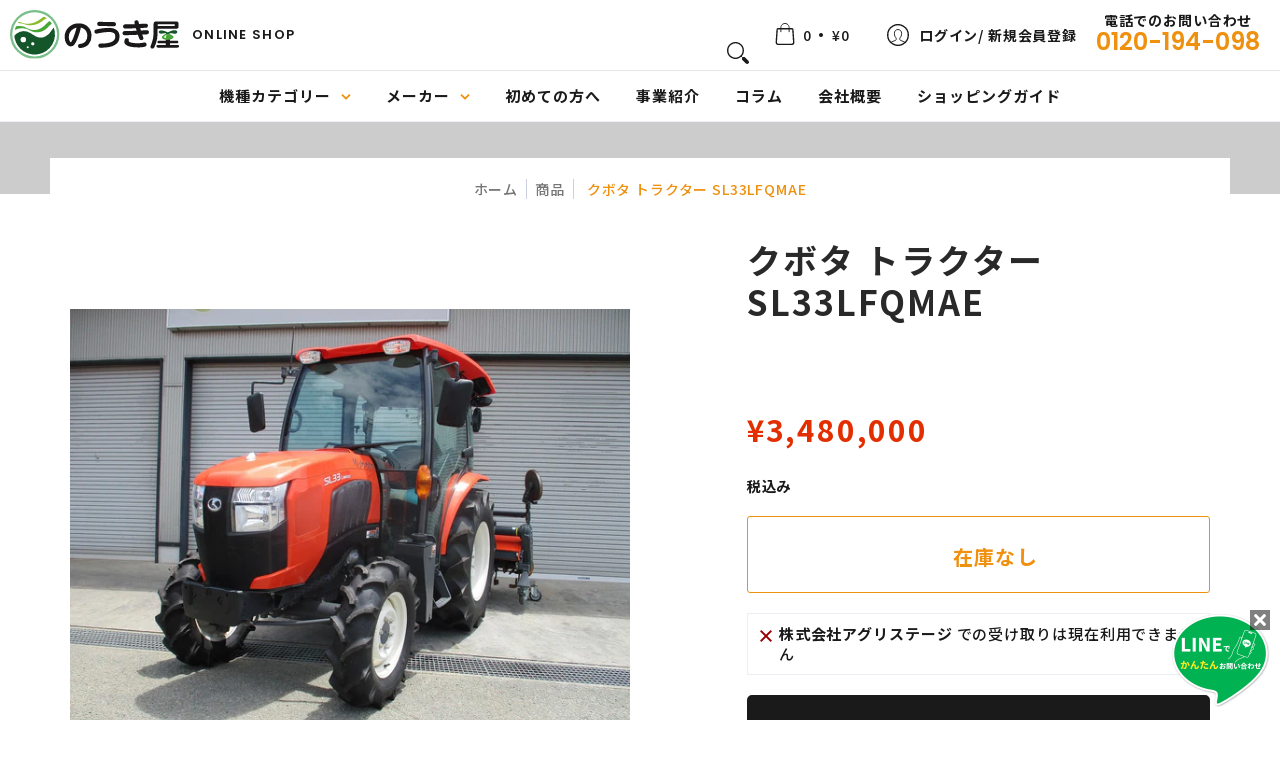

--- FILE ---
content_type: image/svg+xml
request_url: https://noukiya.co.jp/cdn/shop/files/arw_white.svg
body_size: -805
content:
<svg xmlns="http://www.w3.org/2000/svg" width="6.568" height="10.306" viewBox="0 0 6.568 10.306">
  <path id="パス_6934" data-name="パス 6934" d="M1081.17,4025.361l-5.153-5.154,1.414-1.414,3.739,3.739,3.739-3.739,1.414,1.414Z" transform="translate(-4018.793 1086.323) rotate(-90)" fill="#fff"/>
</svg>


--- FILE ---
content_type: image/svg+xml
request_url: https://noukiya.co.jp/cdn/shop/files/arw_orange.svg
body_size: -526
content:
<svg xmlns="http://www.w3.org/2000/svg" width="6.568" height="10.306" viewBox="0 0 6.568 10.306">
  <path id="パス_6971" data-name="パス 6971" d="M1081.17,4025.361l-5.153-5.154,1.414-1.414,3.739,3.739,3.739-3.739,1.414,1.414Z" transform="translate(-4018.793 1086.323) rotate(-90)" fill="#ef900f"/>
</svg>


--- FILE ---
content_type: image/svg+xml
request_url: https://noukiya.co.jp/cdn/shop/files/ft_info_item_sub_bg.svg
body_size: -549
content:
<svg xmlns="http://www.w3.org/2000/svg" width="261.758" height="26.029" viewBox="0 0 261.758 26.029">
  <g id="グループ_24295" data-name="グループ 24295" transform="translate(-1089.121 -7849.913)">
    <path id="パス_7384" data-name="パス 7384" d="M-15700.523-8221.463l15.066,23.264" transform="translate(16791.027 16072.759)" fill="none" stroke="#1a1a1a" stroke-linecap="round" stroke-width="2"/>
    <path id="パス_7386" data-name="パス 7386" d="M-15685.457-8221.463l-15.066,23.264" transform="translate(17034.953 16072.759)" fill="none" stroke="#1a1a1a" stroke-linecap="round" stroke-width="2"/>
  </g>
</svg>


--- FILE ---
content_type: text/javascript; charset=utf-8
request_url: https://noukiya.co.jp/products/sl33lfqmae.js
body_size: 1377
content:
{"id":9544446345509,"title":"クボタ トラクター SL33LFQMAE","handle":"sl33lfqmae","description":"\u003cp invalid_name_replaced_4=\"\" invalid_name_replaced_3=\"\" invalid_name_replaced_2=\"\" invalid_name_replaced_1=\"\" gothic=\"\" kaku=\"\" hiragino=\"\" letter-spacing:=\"\"\u003e\u003cb\u003e\u003cspan invalid_name_replaced_8=\"\" letter-spacing:=\"\" invalid_name_replaced_7=\"\" invalid_name_replaced_6=\"\" invalid_name_replaced_5=\"\" gothic=\"\" kaku=\"\" hiragino=\"\"\u003e\u003cspan hiragino=\"\" kaku=\"\" gothic=\"\" letter-spacing:=\"\"\u003e■クボタ トラクター SL33LFQMAE■\u003c\/span\u003e\u003cbr hiragino=\"\" kaku=\"\" gothic=\"\" letter-spacing:=\"\"\u003e\u003cbr hiragino=\"\" kaku=\"\" gothic=\"\" letter-spacing:=\"\"\u003e\u003cspan hiragino=\"\" kaku=\"\" gothic=\"\" letter-spacing:=\"\"\u003e○33馬力\u003c\/span\u003e\u003cbr hiragino=\"\" kaku=\"\" gothic=\"\" letter-spacing:=\"\"\u003e\u003cspan hiragino=\"\" kaku=\"\" gothic=\"\" letter-spacing:=\"\"\u003e○パワステ\u003c\/span\u003e\u003cbr hiragino=\"\" kaku=\"\" gothic=\"\" letter-spacing:=\"\"\u003e\u003cspan hiragino=\"\" kaku=\"\" gothic=\"\" letter-spacing:=\"\"\u003e○自動水平制御(UFO)\u003c\/span\u003e\u003cbr hiragino=\"\" kaku=\"\" gothic=\"\" letter-spacing:=\"\"\u003e\u003cspan hiragino=\"\" kaku=\"\" gothic=\"\" letter-spacing:=\"\"\u003e○自動耕深制御\u003c\/span\u003e\u003c\/span\u003e\u003c\/b\u003e\u003c\/p\u003e\n\u003cp hiragino=\"\" kaku=\"\" gothic=\"\" letter-spacing:=\"\"\u003e\u003cspan hiragino=\"\" kaku=\"\" gothic=\"\" letter-spacing:=\"\"\u003e〇オート・バックアップ\u003c\/span\u003e\u003c\/p\u003e\n\u003cp hiragino=\"\" kaku=\"\" gothic=\"\" letter-spacing:=\"\"\u003e\u003cspan hiragino=\"\" kaku=\"\" gothic=\"\" background-color:=\"\" letter-spacing:=\"\"\u003e〇倍速ターン\u003c\/span\u003e\u003c\/p\u003e\n\u003cp hiragino=\"\" kaku=\"\" gothic=\"\" letter-spacing:=\"\"\u003e◯PTO逆転\u003c\/p\u003e\n\u003cp hiragino=\"\" kaku=\"\" gothic=\"\" letter-spacing:=\"\"\u003e◯ポンパ\u003c\/p\u003e\n\u003cp hiragino=\"\" kaku=\"\" gothic=\"\" letter-spacing:=\"\"\u003e\u003cspan hiragino=\"\" kaku=\"\" gothic=\"\" letter-spacing:=\"\"\u003e○ロータリー：ＲＬ17Ｓ\u003c\/span\u003e\u003cbr hiragino=\"\" kaku=\"\" gothic=\"\" letter-spacing:=\"\"\u003e\u003cspan hiragino=\"\" kaku=\"\" gothic=\"\" letter-spacing:=\"\"\u003e○使用時間：91h\u003c\/span\u003e\u003c\/p\u003e\n\u003cp hiragino=\"\" kaku=\"\" gothic=\"\" letter-spacing:=\"\"\u003e\u003cspan hiragino=\"\" kaku=\"\" gothic=\"\" letter-spacing:=\"\"\u003e★低時間で綺麗です！！\u003c\/span\u003e\u003c\/p\u003e\n\u003cp invalid_name_replaced_4=\"\" invalid_name_replaced_3=\"\" invalid_name_replaced_2=\"\" invalid_name_replaced_1=\"\" gothic=\"\" kaku=\"\" hiragino=\"\" letter-spacing:=\"\"\u003e \u003c\/p\u003e\n\u003cp invalid_name_replaced_4=\"\" invalid_name_replaced_3=\"\" invalid_name_replaced_2=\"\" invalid_name_replaced_1=\"\" gothic=\"\" kaku=\"\" hiragino=\"\" letter-spacing:=\"\"\u003e\u003cb\u003e\u003cspan invalid_name_replaced_8=\"\" letter-spacing:=\"\" invalid_name_replaced_7=\"\" invalid_name_replaced_6=\"\" invalid_name_replaced_5=\"\" gothic=\"\" kaku=\"\" hiragino=\"\"\u003e『あなたの農機具を1番高く売ろう！』\u003c\/span\u003e\u003cspan\u003e最大5社の査定額を比較できる　\u003c\/span\u003e\u003cspan\u003eアグリユース\u003c\/span\u003e\u003c\/b\u003e\u003c\/p\u003e\n\u003cp invalid_name_replaced_12=\"\" invalid_name_replaced_11=\"\" invalid_name_replaced_10=\"\" invalid_name_replaced_9=\"\" gothic=\"\" kaku=\"\" hiragino=\"\" letter-spacing:=\"\"\u003e\u003cspan\u003e\u003cb\u003e\u003ca href=\"https:\/\/agreuse.com\/\"\u003ehttps:\/\/agreuse.com\/\u003c\/a\u003e\u003c\/b\u003e\u003c\/span\u003e\u003c\/p\u003e\n\u003c!----\u003e","published_at":"2024-07-16T14:39:00+09:00","created_at":"2024-07-16T14:39:00+09:00","vendor":"クボタ","type":"トラクター","tags":[],"price":348000000,"price_min":348000000,"price_max":348000000,"available":false,"price_varies":false,"compare_at_price":null,"compare_at_price_min":0,"compare_at_price_max":0,"compare_at_price_varies":false,"variants":[{"id":49385338339621,"title":"Default Title","option1":"Default Title","option2":null,"option3":null,"sku":"","requires_shipping":true,"taxable":true,"featured_image":null,"available":false,"name":"クボタ トラクター SL33LFQMAE","public_title":null,"options":["Default Title"],"price":348000000,"weight":0,"compare_at_price":null,"inventory_management":"shopify","barcode":"","requires_selling_plan":false,"selling_plan_allocations":[]}],"images":["\/\/cdn.shopify.com\/s\/files\/1\/0732\/7698\/1541\/files\/IMG_4632_ac6eee97-1660-46c6-92d3-e3d1135a3b9c.jpg?v=1721108266","\/\/cdn.shopify.com\/s\/files\/1\/0732\/7698\/1541\/files\/IMG_4634_cb6d4118-8cd1-45d8-a8b2-42360156accf.jpg?v=1721108266","\/\/cdn.shopify.com\/s\/files\/1\/0732\/7698\/1541\/files\/IMG_4620_5a28b6fa-3e70-492b-b2c1-9f5015493c74.jpg?v=1721108266","\/\/cdn.shopify.com\/s\/files\/1\/0732\/7698\/1541\/files\/IMG_4640_16f63f7f-172e-4e0a-8902-9987c44ecb1f.jpg?v=1721108266","\/\/cdn.shopify.com\/s\/files\/1\/0732\/7698\/1541\/files\/IMG_4623.jpg?v=1721108266","\/\/cdn.shopify.com\/s\/files\/1\/0732\/7698\/1541\/files\/IMG_4628.jpg?v=1721108266","\/\/cdn.shopify.com\/s\/files\/1\/0732\/7698\/1541\/files\/IMG_4621.jpg?v=1721108266","\/\/cdn.shopify.com\/s\/files\/1\/0732\/7698\/1541\/files\/IMG_4622_8146a24a-ac20-4c3e-8877-98d1076ce970.jpg?v=1721108266","\/\/cdn.shopify.com\/s\/files\/1\/0732\/7698\/1541\/files\/IMG_4625.jpg?v=1721108266","\/\/cdn.shopify.com\/s\/files\/1\/0732\/7698\/1541\/files\/IMG_4624.jpg?v=1721108266","\/\/cdn.shopify.com\/s\/files\/1\/0732\/7698\/1541\/files\/IMG_4627.jpg?v=1721108266"],"featured_image":"\/\/cdn.shopify.com\/s\/files\/1\/0732\/7698\/1541\/files\/IMG_4632_ac6eee97-1660-46c6-92d3-e3d1135a3b9c.jpg?v=1721108266","options":[{"name":"Title","position":1,"values":["Default Title"]}],"url":"\/products\/sl33lfqmae","media":[{"alt":null,"id":39692479168805,"position":1,"preview_image":{"aspect_ratio":1.333,"height":960,"width":1280,"src":"https:\/\/cdn.shopify.com\/s\/files\/1\/0732\/7698\/1541\/files\/IMG_4632_ac6eee97-1660-46c6-92d3-e3d1135a3b9c.jpg?v=1721108266"},"aspect_ratio":1.333,"height":960,"media_type":"image","src":"https:\/\/cdn.shopify.com\/s\/files\/1\/0732\/7698\/1541\/files\/IMG_4632_ac6eee97-1660-46c6-92d3-e3d1135a3b9c.jpg?v=1721108266","width":1280},{"alt":null,"id":39692479201573,"position":2,"preview_image":{"aspect_ratio":1.333,"height":960,"width":1280,"src":"https:\/\/cdn.shopify.com\/s\/files\/1\/0732\/7698\/1541\/files\/IMG_4634_cb6d4118-8cd1-45d8-a8b2-42360156accf.jpg?v=1721108266"},"aspect_ratio":1.333,"height":960,"media_type":"image","src":"https:\/\/cdn.shopify.com\/s\/files\/1\/0732\/7698\/1541\/files\/IMG_4634_cb6d4118-8cd1-45d8-a8b2-42360156accf.jpg?v=1721108266","width":1280},{"alt":null,"id":39692478873893,"position":3,"preview_image":{"aspect_ratio":1.333,"height":960,"width":1280,"src":"https:\/\/cdn.shopify.com\/s\/files\/1\/0732\/7698\/1541\/files\/IMG_4620_5a28b6fa-3e70-492b-b2c1-9f5015493c74.jpg?v=1721108266"},"aspect_ratio":1.333,"height":960,"media_type":"image","src":"https:\/\/cdn.shopify.com\/s\/files\/1\/0732\/7698\/1541\/files\/IMG_4620_5a28b6fa-3e70-492b-b2c1-9f5015493c74.jpg?v=1721108266","width":1280},{"alt":null,"id":39692479267109,"position":4,"preview_image":{"aspect_ratio":1.333,"height":960,"width":1280,"src":"https:\/\/cdn.shopify.com\/s\/files\/1\/0732\/7698\/1541\/files\/IMG_4640_16f63f7f-172e-4e0a-8902-9987c44ecb1f.jpg?v=1721108266"},"aspect_ratio":1.333,"height":960,"media_type":"image","src":"https:\/\/cdn.shopify.com\/s\/files\/1\/0732\/7698\/1541\/files\/IMG_4640_16f63f7f-172e-4e0a-8902-9987c44ecb1f.jpg?v=1721108266","width":1280},{"alt":null,"id":39692479004965,"position":5,"preview_image":{"aspect_ratio":1.333,"height":960,"width":1280,"src":"https:\/\/cdn.shopify.com\/s\/files\/1\/0732\/7698\/1541\/files\/IMG_4623.jpg?v=1721108266"},"aspect_ratio":1.333,"height":960,"media_type":"image","src":"https:\/\/cdn.shopify.com\/s\/files\/1\/0732\/7698\/1541\/files\/IMG_4623.jpg?v=1721108266","width":1280},{"alt":null,"id":39692479136037,"position":6,"preview_image":{"aspect_ratio":1.333,"height":960,"width":1280,"src":"https:\/\/cdn.shopify.com\/s\/files\/1\/0732\/7698\/1541\/files\/IMG_4628.jpg?v=1721108266"},"aspect_ratio":1.333,"height":960,"media_type":"image","src":"https:\/\/cdn.shopify.com\/s\/files\/1\/0732\/7698\/1541\/files\/IMG_4628.jpg?v=1721108266","width":1280},{"alt":null,"id":39692478906661,"position":7,"preview_image":{"aspect_ratio":1.333,"height":960,"width":1280,"src":"https:\/\/cdn.shopify.com\/s\/files\/1\/0732\/7698\/1541\/files\/IMG_4621.jpg?v=1721108266"},"aspect_ratio":1.333,"height":960,"media_type":"image","src":"https:\/\/cdn.shopify.com\/s\/files\/1\/0732\/7698\/1541\/files\/IMG_4621.jpg?v=1721108266","width":1280},{"alt":null,"id":39692478972197,"position":8,"preview_image":{"aspect_ratio":1.333,"height":960,"width":1280,"src":"https:\/\/cdn.shopify.com\/s\/files\/1\/0732\/7698\/1541\/files\/IMG_4622_8146a24a-ac20-4c3e-8877-98d1076ce970.jpg?v=1721108266"},"aspect_ratio":1.333,"height":960,"media_type":"image","src":"https:\/\/cdn.shopify.com\/s\/files\/1\/0732\/7698\/1541\/files\/IMG_4622_8146a24a-ac20-4c3e-8877-98d1076ce970.jpg?v=1721108266","width":1280},{"alt":null,"id":39692479070501,"position":9,"preview_image":{"aspect_ratio":1.333,"height":960,"width":1280,"src":"https:\/\/cdn.shopify.com\/s\/files\/1\/0732\/7698\/1541\/files\/IMG_4625.jpg?v=1721108266"},"aspect_ratio":1.333,"height":960,"media_type":"image","src":"https:\/\/cdn.shopify.com\/s\/files\/1\/0732\/7698\/1541\/files\/IMG_4625.jpg?v=1721108266","width":1280},{"alt":null,"id":39692479037733,"position":10,"preview_image":{"aspect_ratio":1.333,"height":960,"width":1280,"src":"https:\/\/cdn.shopify.com\/s\/files\/1\/0732\/7698\/1541\/files\/IMG_4624.jpg?v=1721108266"},"aspect_ratio":1.333,"height":960,"media_type":"image","src":"https:\/\/cdn.shopify.com\/s\/files\/1\/0732\/7698\/1541\/files\/IMG_4624.jpg?v=1721108266","width":1280},{"alt":null,"id":39692479103269,"position":11,"preview_image":{"aspect_ratio":1.333,"height":960,"width":1280,"src":"https:\/\/cdn.shopify.com\/s\/files\/1\/0732\/7698\/1541\/files\/IMG_4627.jpg?v=1721108266"},"aspect_ratio":1.333,"height":960,"media_type":"image","src":"https:\/\/cdn.shopify.com\/s\/files\/1\/0732\/7698\/1541\/files\/IMG_4627.jpg?v=1721108266","width":1280}],"requires_selling_plan":false,"selling_plan_groups":[]}

--- FILE ---
content_type: image/svg+xml
request_url: https://noukiya.co.jp/cdn/shop/files/cart-icon.svg?v=1681005819
body_size: -744
content:
<svg xmlns="http://www.w3.org/2000/svg" width="23.925" height="22.49" viewBox="0 0 23.925 22.49">
  <g id="カート01" transform="translate(-1743.563 0.74)">
    <path id="パス_1" data-name="パス 1" d="M1769.97,611.04H1757v-1.5h11.759l3.316-15.411,5.213-.869.247,1.48-4.208.7Z" transform="translate(-10.047 -594)" fill="#fff"/>
    <path id="パス_2" data-name="パス 2" d="M1759.929,623.867h-13.871l-2.5-11.117h18.4v1.5h-16.53l1.822,8.117h12.67Z" transform="translate(0 -609.673)" fill="#fff"/>
    <path id="楕円形_1" data-name="楕円形 1" d="M1.472-.75A2.222,2.222,0,1,1-.75,1.472,2.224,2.224,0,0,1,1.472-.75Zm0,2.944A.722.722,0,1,0,.75,1.472.723.723,0,0,0,1.472,2.194Z" transform="translate(1747.346 18.056)" fill="#fff"/>
    <path id="楕円形_2" data-name="楕円形 2" d="M1.472-.75A2.222,2.222,0,1,1-.75,1.472,2.224,2.224,0,0,1,1.472-.75Zm0,2.944A.722.722,0,1,0,.75,1.472.723.723,0,0,0,1.472,2.194Z" transform="translate(1756.374 18.056)" fill="#fff"/>
  </g>
</svg>
